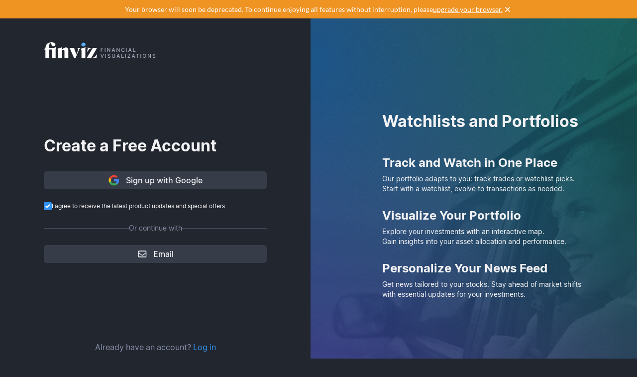

--- FILE ---
content_type: text/html; charset=utf-8
request_url: https://finviz.com/register?poster=portfolio
body_size: 5722
content:

<!DOCTYPE html>
<html lang="en" class="dark h-full flex [@media_(max-device-height:_628px)]:block">
<head>
    <title>Create a Free Account</title>

    <meta name="viewport" content="width=device-width, initial-scale=1.0, viewport-fit=cover, user-scalable=no">

    <meta charset="UTF-8">
    <meta name="description" content="Stock screener for investors and traders, financial visualizations.">


    <script async=true>
    !(function(q,_name){q[_name]=q[_name]||function k(){(k.q=k.q||[]).push(arguments)},q[_name].v=q[_name].v||2,q[_name].s="1";!(function(q,k,F,H){function m(F,H){try{m=q.localStorage,(F=JSON.parse(m[decodeURI(decodeURI('%67%25%365%25%37%34I%257%34e%6d'))]("_aQS01OUU2MkU1RURCQzRDMzUyMTIwQkM4ODYtMTE0")).lgk||[])&&(H=q[k].pubads())&&F.forEach((function(q){q&&q[0]&&H.setTargeting(q[0],q[1]||"")}))}catch(N){}var m}try{(H=q[k]=q[k]||{}).cmd=H.cmd||[],typeof H.pubads===F?m():typeof H.cmd.unshift===F?H.cmd.unshift(m):H.cmd.push(m)}catch(N){}})(window,decodeURI(decodeURI('%25%367o%25%36fg%256c%25%36%35%2574%256%31%25%36%37')),"function");;!(function(q){q.__admiral_getConsentForGTM=function(k){function F(q,F){k((function(q,k){const F=q&&q.purpose&&q.purpose.consents||{};return{adConsentGranted:k||!!F[1],adUserData:k||!!F[7],adPersonalization:k||!!F[3],analyticsConsentGranted:k||!!F[1],personalizationConsentGranted:k||!!F[5],functionalityConsentGranted:k||!1,securityConsentGranted:k||!0}})(q,!F))}q[_name]("after","cmp.loaded",(function(k){k&&k.tcData&&k.tcData.gdprApplies?(k.consentKnown&&F(k.tcData,!0),q[_name]("after","cmp.updated",(function(q){F(q.tcData,!0)}))):F({},!1)}))}})(window);})(window,decodeURI(decodeURI('a%256%34m%25%369%25%37%32%256%31l')));!(function(q,k,F,H){F=q.createElement(k),q=q.getElementsByTagName(k)[0],F.async=1,F.src="https://urbanlaurel.com/assets/js/q2o3um29vhadcznq.vendor.js",(H=0)&&H(F),q.parentNode.insertBefore(F,q)})(document,"script");;;!(function(q,k,F,H,m){function N(){for(var q=[],F=0;F<arguments.length;F++)q.push(arguments[F]);if(!q.length)return m;"ping"===q[0]?q[2]({gdprAppliesGlobally:!!k[decodeURI(decodeURI('_%25%35%66c%6d%25%37%30%254%37%25%364%25%370%257%32A%2570%25%370%256%63%2569%65%73%2547%256%63o%25%36%32%25%361%25%36%63%6c%79'))],cmpLoaded:!1,cmpStatus:"stub"}):q.length>0&&m.push(q)}function L(q){if(q&&q.data&&q.source){var H,m=q.source,N="__tcfapiCall",L="string"==typeof q.data&&q.data.indexOf(N)>=0;(H=L?((function(q){try{return JSON.parse(q)}catch(k){}})(q.data)||{})[N]:(q.data||{})[N])&&k[F](H.command,H.version,(function(q,k){var F={__tcfapiReturn:{returnValue:q,success:k,callId:H.callId}};m&&m.postMessage(L?JSON.stringify(F):F,"*")}),H.parameter)}}!(function t(){if(!k.frames[H]){var F=q.body;if(F){var m=q.createElement("iframe");m.style.display="none",m.name=H,F.appendChild(m)}else setTimeout(t,5)}})(),N.v=1,"function"!=typeof k[F]&&(k[F]=k[F]||N,k.addEventListener?k.addEventListener("message",L,!1):k.attachEvent&&k.attachEvent("onmessage",L))})(document,window,"__tcfapi","__tcfapiLocator",[]);;;!(function(q,k,F,H,m,N,L,t,A,K,R){function Y(){for(var q=[],k=arguments.length,F=0;F<k;F++)q.push(arguments[F]);var H,m=q[1],N=typeof m===L,t=q[2],Y={gppVersion:"1.1",cmpStatus:"stub",cmpDisplayStatus:"hidden",signalStatus:"not ready",supportedAPIs:["7:usnat"].reduce((function(q,k){return k&&q.push(k),q}),[]),cmpId:9,sectionList:[],applicableSections:[0],gppString:"",parsedSections:{}};function v(q){N&&m(q,!0)}switch(q[0]){case"ping":return v(Y);case"queue":return A;case"events":return K;case"addEventListener":return N&&(H=++R,K.push({id:H,callback:m,parameter:t})),v({eventName:"listenerRegistered",listenerId:H,data:!0,pingData:Y});case"removeEventListener":for(H=!1,F=0;F<K.length;F++)if(K[F].id===t){K.splice(F,1),H=!0;break}return v(H);case"hasSection":case"getSection":case"getField":return v(null);default:return void A.push(q)}}Y.v=2,typeof k[F]!==L&&(k[F]=k[F]||Y,k[t]&&k[t]("message",(function(q,H){var L="string"==typeof q.data;(H=L?((function(q){try{return JSON.parse(q)}catch(k){}})(q.data)||{})[m]:(q.data||{})[m])&&k[F](H.command,(function(k,F){var m={__gppReturn:{returnValue:k,success:F,callId:H.callId}};q.source&&q.source.postMessage(L?JSON.stringify(m):m,"*")}),N in H?H[N]:null,H.version||1)}),!1),(function v(){if(!k.frames[H]){var F=q.body;if(F){var m=q.createElement("iframe");m.style.display="none",m.name=H,F.appendChild(m)}else setTimeout(v,5)}})())})(document,window,"__gpp","__gppLocator","__gppCall","parameter","function","addEventListener",[],[],0);
    ;(function () {
        window.ic_privacySelectorLoaded = false;

        window.admiral("after", "candidate.dismissed", function () {
            if (window.checkBannersLoaded) checkBannersLoaded();
        });

        window.admiral("after", "cmp.loaded", function (eventArg) {
            console.log("Admiral CMP Loaded ", eventArg);
            if (eventArg.euVisitor) return;
            try {
                __gpp("addEventListener", function (tcData) {
                    window.ic_privacySelectorLoaded = true;
                });
            } catch (e) {
                console.error(e)
            }
        });
    })();
</script>
    <script>
    window.dataLayer = window.dataLayer || [];

    function gtag(command, key, value) {

        if (command === 'set' && key === 'page_path') {
            dataLayer.push({
                event: 'virtual_pageview',
                page_path: value
            });
            return;
        }

        if (command === 'event') {
            dataLayer.push(Object.assign({ event: key }, value || {}));
            return;
        }

        dataLayer.push(arguments);
    }
</script>
    <script type="text/javascript">
    (function(c,l,a,r,i,t,y){
        c[a]=c[a]||function(){(c[a].q=c[a].q||[]).push(arguments)};
        t=l.createElement(r);t.async=1;t.src="https://www.clarity.ms/tag/"+i;
        y=l.getElementsByTagName(r)[0];y.parentNode.insertBefore(t,y);
    })(window, document, "clarity", "script", "unkwe89mcc");
</script>

    <link rel="preload" href="/fonts/lato-v17-latin-ext_latin-regular.woff2" as="font" crossorigin>
    <link rel="preload" href="/fonts/lato-v17-latin-ext_latin-700.woff2" as="font" crossorigin>
    <link rel="preload" href="/fonts/lato-v17-latin-ext_latin-900.woff2" as="font" crossorigin>
    <link rel="preload" href="/fonts/finviz-sans-415-normal-latin.woff2" as="font" crossorigin>
    <link rel="preload" href="/fonts/finviz-sans-450-normal-latin.woff2" as="font" crossorigin>
    <link rel="preload" href="/fonts/finviz-sans-500-normal-latin.woff2" as="font" crossorigin>
    <link rel="preload" href="/fonts/finviz-sans-700-normal-latin.woff2" as="font" crossorigin>

    <script>
        window.notificationsArray = [];
        window.renderScriptNotLoaded = function () {};
        window.handleScriptNotLoaded = function (element) {
            window.notificationsArray.push(element);
            window.sentryDisabled = true;
            window.handleScriptNotLoaded = function () {};
        };
    </script>

    <link rel="stylesheet" href="/assets/dist/main.d1886e93.css" type="text/css" onerror="window.handleScriptNotLoaded(this)">

    <link rel="icon" type="image/png" href="/favicon_2x.png" sizes="32x32">
    <link rel="icon" type="image/png" href="/favicon.png" sizes="16x16">
    <script type="text/javascript">
        FinvizSettings = {
            versionImages: 2219311924,
            hasUserPremium: false,
            email: "",
            name: "",
            featureFlags: {"redesign":true,"stockswhymoving":true}
        };
    </script>


    <script src="/assets/dist/script/browser_check.v1.7d9dede5.js" type="text/javascript"></script>

    

    <script src="/assets/dist/runtime.v1.55e112e7.js" onerror="window.handleScriptNotLoaded(this)"></script><script src="/assets/dist/libs_init.v1.a7072f25.js" onerror="window.handleScriptNotLoaded(this)"></script>

    
    <link rel="stylesheet" href="/assets/dist/redesign.01b69548.css" type="text/css"
        onerror="window.handleScriptNotLoaded(this)">


    

</head>
<body class="flex flex-col dark:bg-gray-800  min-w-0 grow min-h-min min-h-[100svh]">
    <div id="notifications-container"></div>

    



<button type="button" data-close-auth-modal class="fv-button is-opacity is-square absolute z-50 top-4 right-4 flex items-center justify-center hover:bg-gray-200/30 dark:hover:bg-gray-500/30 text-black lg:!text-white dark:!text-white" aria-label="Close">
    <svg width="20" height="20" class="fill-current">
    <use href="/assets/dist-icons/icons.svg?rev=2219311924#close"/>
</svg>
</button>


<div class="flex h-full w-full min-h-[100svh] lg:min-h-screen flex-col lg:flex-row">
    <section class="flex-1 bg-primary flex flex-col gap-2 items-center px-4 sm:px-8 pb-12 min-h-[100svh] lg:min-h-screen pt-4">
        
    <div class="flex w-full h-full max-w-md justify-between flex-col gap-8">
        <div class="flex flex-col gap-2">
            <div class="h-8" aria-hidden="true"></div>
            <!-- Logo -->
<a href="/" class="inline-block">
    <svg width="225" height="32">
        <use href="/img/logo.svg#free" class="dark:hidden"></use>
        <use href="/img/logo.svg#free-dark" class="hidden dark:block"></use>
    </svg>
</a>

        </div>

        <div>

            <h1 class="mb-8 text-3xl font-bold">Create a Free Account</h1>

            <div id="social-logins-container">
                
<div class="space-y-4 mb-6">
    <form method="post">

        <input type="hidden" name="provider" value="Google" />

        <button type="submit" class="fv-button w-full is-large">
            <svg width="24" height="24" class="mr-3">
    <use href="/assets/dist-icons/icons_social.svg?rev=2219311924#google"/>
</svg>
            Sign up with Google
        </button>
    <input name="__RequestVerificationToken" type="hidden" value="CfDJ8D8X_APOWttGm5H34xUKzrQhAH2UzxNJLf5hCvUmCOJVz3ifcGE-oSrtJg1KDqqok3eICSAA44hOXtQDEuAnCiAzW7AZO_ujffBvK94xlulzICYIdfEEx6nJ-7Y-zfRJIACdBdxnk5kVvFd4kIAX0uE" /></form>

</div>

            </div>

            <label id="newsletter-label" class="flex cursor-pointer items-center gap-2">
                <span class="checkbox-wrapper">
                    <input type="checkbox" id="newsletter-checkbox" name="newsletter" checked="checked">
                    <span></span>
                </span>
                <span class="text-2xs text-gray-800 dark:text-gray-50">I agree to receive the latest product updates and
                    special offers</span>
            </label>

            <div class="flex items-center gap-2 my-6">
                <div class="grow h-0 border-b border-gray-200 dark:border-primary"></div>
                <span class="text-sm text-disabled">Or continue with</span>
                <div class="grow h-0 border-b border-gray-200 dark:border-primary"></div>
            </div>

            <a href="/register-email?poster=portfolio"
                class="fv-button w-full is-large">
                <svg width="20" height="20" class="fill-current mr-3">
    <use href="/assets/dist-icons/icons.svg?rev=2219311924#email_outlined"/>
</svg>
                Email
            </a>
        </div>

        <div class="px-4 text-center">
            <span class="text-gray-400">Already have an account?</span>
            <a href="/login"
                class="text-blue-400 hover:text-blue-300">Log in</a>
        </div>
    </div>

    </section>
<div
    class="flex-1 items-center justify-center pl-16 pr-8 py-8 lg:py-12 text-white bg-[url('/img/auth-background.png')] bg-cover hidden lg:flex">
        <div class="flex justify-center flex-col w-full max-w-100 text-gray-50 space-y-7">
            <h1 class="text-3xl font-bold mb-5 mt-8">Watchlists and Portfolios</h1>

            <div class="space-y-1.5">
                <h2 class="text-2xl font-bold">Track and Watch in One Place</h2>
                <p class="text-sm">Our portfolio adapts to you: track trades or watchlist picks.<br />Start with a
                    watchlist, evolve to transactions as needed.</p>
            </div>

            <div class="space-y-1.5">
                <h2 class="text-2xl font-bold">Visualize Your Portfolio</h2>
                <p class="text-sm">Explore your investments with an interactive map.<br />Gain insights into your asset
                    allocation and performance.</p>
            </div>

            <div class="space-y-1.5">
                <h2 class="text-2xl font-bold">Personalize Your News Feed</h2>
                <p class="text-sm">Get news tailored to your stocks. Stay ahead of market shifts with essential updates for
                    your investments.</p>
            </div>
        </div>
</div>
</div>









    
        <script src="/assets/dist/script/account.v1.2cb91284.js" type="text/javascript" onerror="window.handleScriptNotLoaded(this)"></script>

        <script src="/assets/dist/script/auth_modal.v1.e15b89ce.js" type="text/javascript" onerror="window.handleScriptNotLoaded(this)"></script>
        <script>
            window.AuthModal && window.AuthModal.init();
        </script>



        <script>(function(w,d,s,l,i){w[l]=w[l]||[];w[l].push({'gtm.start':
    new Date().getTime(),event:'gtm.js'});var f=d.getElementsByTagName(s)[0],
    j=d.createElement(s),dl=l!='dataLayer'?'&l='+l:'';j.async=true;j.src=
    'https://www.googletagmanager.com/gtm.js?id='+i+dl;f.parentNode.insertBefore(j,f);
    })(window,document,'script','dataLayer','GTM-537M973G');</script>
    <script>
      function getSystemTheme() {
        if (window.matchMedia && window.matchMedia('(prefers-color-scheme: dark)').matches) {
          return 'Dark';
        }
        else if (window.matchMedia && window.matchMedia('(prefers-color-scheme: light)').matches) {
          return 'Light';
        }
        return 'No Preference';
      }

      var systemTheme = getSystemTheme()

      const headlessChrome = navigator.userAgent.includes('HeadlessChrome')
      const webdriver = navigator.webdriver

      let cdp = false
      try {
        let accessed = false
        const e = new window.Error('ignore')
        window.Object.defineProperty(e, 'stack', {
          configurable: false,
          enumerable: false,
          get: function () {
            accessed = true
            return ''
          },
        })
        // This is part of the detection and shouldn't be deleted
        window.console.debug(e)
        cdp = accessed
      } catch {}

      dataLayer.push({
            event: 'ga_context',
            
            dimension1: 'NotLoggedIn',
            dimension3: window.devicePixelRatio,
            layoutTheme: 'dark',
            systemTheme: systemTheme,
            bundle: 'modern',
            prefTheme: 'dark',
            themeFlag: 'modern',
            innerWidth: window.innerWidth,
            innerHeight: window.innerHeight,
            webdriver: webdriver,
            cdp: cdp,
            isBot: headlessChrome || webdriver || cdp,
            icAdsVariant: 'control'
          });

    </script>    <script type="text/javascript">
        window._qevents = window._qevents || [];

        (function() {
            var elem = document.createElement('script');
            elem.src = (document.location.protocol == "https:" ? "https://secure" : "http://edge") + ".quantserve.com/quant.js";
            elem.async = true;
            elem.type = "text/javascript";
            var scpt = document.getElementsByTagName('script')[0];
            scpt.parentNode.insertBefore(elem, scpt);
        })();

        window._qevents.push({
            qacct:"p-c2W8esUZ6Q8oA"
        });
    </script>
    <noscript>
        <div style="display:none;">
            <img src="//pixel.quantserve.com/pixel/p-c2W8esUZ6Q8oA.gif" border="0" height="1" width="1" alt="Quantcast"/>
        </div>
    </noscript>
    


    <script defer>window.renderScriptNotLoaded();</script>
<script defer src="https://static.cloudflareinsights.com/beacon.min.js/vcd15cbe7772f49c399c6a5babf22c1241717689176015" integrity="sha512-ZpsOmlRQV6y907TI0dKBHq9Md29nnaEIPlkf84rnaERnq6zvWvPUqr2ft8M1aS28oN72PdrCzSjY4U6VaAw1EQ==" data-cf-beacon='{"version":"2024.11.0","token":"e53f08f6c9e04bfd9760701085ec93b4","server_timing":{"name":{"cfCacheStatus":true,"cfEdge":true,"cfExtPri":true,"cfL4":true,"cfOrigin":true,"cfSpeedBrain":true},"location_startswith":null}}' crossorigin="anonymous"></script>
</body>
</html>


--- FILE ---
content_type: image/svg+xml
request_url: https://finviz.com/assets/dist-icons/icons_social.svg?rev=2219311924
body_size: 454
content:
<?xml version="1.0" encoding="utf-8"?><svg xmlns="http://www.w3.org/2000/svg" xmlns:xlink="http://www.w3.org/1999/xlink"><defs></defs><symbol viewBox="0 0 24 24" id="apple" xmlns="http://www.w3.org/2000/svg"><path fill="#fff" d="M20.3 17.87q-.45 1.09-1.1 2.03-.87 1.27-1.43 1.75-.84.8-1.83.83-.7 0-1.7-.42a5 5 0 0 0-1.81-.4q-.88 0-1.88.4t-1.62.44q-.94.04-1.87-.85-.6-.53-1.5-1.82A13 13 0 0 1 4 16.63a12 12 0 0 1-.67-3.8q0-2.1.9-3.64A5.3 5.3 0 0 1 6.1 7.26a5 5 0 0 1 2.53-.73q.75 0 1.96.46t1.56.47q.26 0 1.72-.55a6 6 0 0 1 2.35-.42q2.6.2 3.9 2.09a4.4 4.4 0 0 0-2.3 4.02q.02 2 1.43 3.34.63.61 1.42.95-.16.5-.36.98M16.34 1.92q0 1.57-1.12 2.94c-.9 1.08-2 1.7-3.19 1.6l-.02-.4c0-1 .43-2.08 1.2-2.96q.56-.67 1.45-1.12.88-.44 1.66-.48.02.21.02.42"/></symbol><symbol viewBox="0 0 24 24" id="facebook" xmlns="http://www.w3.org/2000/svg"><path fill="#0062e0" d="M10.27 22.4A10.6 10.6 0 0 1 1.5 12C1.5 6.23 6.22 1.5 12 1.5c5.77 0 10.5 4.72 10.5 10.5 0 5.2-3.78 9.5-8.77 10.4l-.58-.48h-2.3z"/><path fill="#fff" d="m16.1 14.94.47-2.94h-2.78V9.95c0-.84.31-1.47 1.57-1.47h1.37V5.8c-.74-.1-1.58-.2-2.31-.2-2.42 0-4.1 1.46-4.1 4.09V12H7.7v2.94h2.62v7.4a10 10 0 0 0 3.47 0v-7.4z"/></symbol><symbol viewBox="0 0 24 24" id="google" xmlns="http://www.w3.org/2000/svg"><path fill="#4285f4" d="M22.08 12.24q0-1.12-.2-2.15H12v4.06h5.65a4.8 4.8 0 0 1-2.1 3.17v2.64h3.4c1.98-1.83 3.13-4.52 3.13-7.72"/><path fill="#34a853" d="M12 22.5c2.84 0 5.21-.94 6.95-2.54l-3.4-2.64c-.93.63-2.14 1-3.55 1A6.3 6.3 0 0 1 6.13 14H2.62v2.73A10.5 10.5 0 0 0 12 22.5"/><path fill="#fbbc05" d="M6.12 14a6.3 6.3 0 0 1 0-4V7.28h-3.5a10.5 10.5 0 0 0 0 9.44z"/><path fill="#ea4335" d="M12 5.68c1.54 0 2.93.53 4.01 1.57l3.02-3.02a10.5 10.5 0 0 0-16.4 3.05l3.5 2.73A6.3 6.3 0 0 1 12 5.68"/></symbol></svg>

--- FILE ---
content_type: text/javascript
request_url: https://finviz.com/assets/dist/script/auth_modal.v1.e15b89ce.js
body_size: 2278
content:
;(function (globalWindow, document, location, history, sessionStorage) {
  const KEY = 'authOriginalPage'
  const AUTH_PATHS = [
    '/login',
    '/register',
    '/forgot-password',
    '/login-email',
    '/register-email',
    '/register-external',
  ]
  const EMAIL_ONLY_AUTH = new Set(['/login-email', '/register-email'])
  const BACK_COOKIE = 'authNavigationBack'
  const EMAIL_BACK_DEFAULT = {
    '/login-email': '/login',
    '/register-email': '/register',
  }
  const FINVIZ_HOST = location.origin

  function readCookie(name) {
    const pattern = `; ${document.cookie}`
    const parts = pattern.split(`; ${name}=`)
    if (parts.length === 2) {
      const value = decodeURIComponent(parts.pop().split(';').shift())
      return value ? value : null
    }
    return null
  }

  function toInternalPath(urlLike, fallback = null) {
    if (!urlLike) return fallback
    try {
      const parsed = new URL(urlLike, FINVIZ_HOST)
      if (parsed.origin !== FINVIZ_HOST) {
        return fallback
      }
      const path = `${parsed.pathname}${parsed.search}${parsed.hash}`
      return path || '/'
    } catch {
      return fallback
    }
  }

  function getBackTarget(defaultPath) {
    const cookieValue = toInternalPath(readCookie(BACK_COOKIE), null)
    if (cookieValue) {
      return cookieValue
    }
    return toInternalPath(defaultPath, null)
  }

  function goToBackTarget(defaultPath) {
    const target = getBackTarget(defaultPath)
    if (!target) return false
    if (location.pathname === target && !location.search && !location.hash) {
      return false
    }
    location.assign(target)
    return true
  }

  function isAuthUrl(url) {
    try {
      const u = new URL(url, location.origin)
      return AUTH_PATHS.some((p) => u.pathname.startsWith(p))
    } catch {
      return false
    }
  }

  function markAuthOpen(open) {
    const root = document.documentElement
    if (open) {
      root.setAttribute('data-auth-open', 'true')
      root.setAttribute('aria-busy', 'true')
      document.body.style.overflow = 'hidden'
    } else {
      root.removeAttribute('data-auth-open')
      root.removeAttribute('aria-busy')
      document.body.style.overflow = ''
    }
  }

  function rememberOriginal() {
    if (sessionStorage.getItem(KEY)) return
    const ref = toInternalPath(document.referrer || '', null)
    if (ref && !isAuthUrl(ref)) {
      sessionStorage.setItem(KEY, ref)
    } else {
      sessionStorage.setItem(KEY, '/') // fallback
    }
  }

  function close() {
    const storedValue = sessionStorage.getItem(KEY)
    const original = toInternalPath(storedValue, '/') || '/'
    sessionStorage.removeItem(KEY)
    markAuthOpen(false)
    if (isAuthUrl(original)) {
      location.assign('/')
    } else {
      location.assign(original)
    }
  }

  function onPopState(e) {
    const st = e.state || null

    if (EMAIL_ONLY_AUTH.has(location.pathname)) {
      const fallback = EMAIL_BACK_DEFAULT[location.pathname] || '/'
      if (goToBackTarget(fallback)) return
      if (history.length > 1) {
        history.go(-1)
        return
      }
      close()
      return
    }

    // Stay inside auth on these sentinel states
    if (st && (st.authStep || st.authLive)) return
    // Close only when we pop onto the root sentinel
    if (st && st.modalAuthRoot) {
      e.preventDefault?.()
      close()
      return
    }
    // If we popped to a same-URL entry with null state (rare but possible),
    // fail safe by closing only if we're still on an auth URL and we no longer have our live/state markers.
    if (!st && isAuthUrl(location.href)) {
      // Optional: do nothing (let the user step further back),
      // or choose to close. We'll keep it no-op for safety:
      return
    }
  }

  function init() {
    if (!isAuthUrl(location.href)) return

    let isHistoryTraversal = false
    if (performance && performance.getEntriesByType) {
      const navEntries = performance.getEntriesByType('navigation')
      if (navEntries && navEntries[0] && navEntries[0].type === 'back_forward') {
        isHistoryTraversal = true
      }
    }

    if (EMAIL_ONLY_AUTH.has(location.pathname) && isHistoryTraversal) {
      const fallback = EMAIL_BACK_DEFAULT[location.pathname] || '/'
      if (!goToBackTarget(fallback)) {
        location.assign(fallback)
      }
      return
    }

    markAuthOpen(true)
    rememberOriginal()

    const cameFromAuth = isAuthUrl(document.referrer || '')
    let st = history.state || {}
    const skipHistoryStack = EMAIL_ONLY_AUTH.has(location.pathname)

    if (skipHistoryStack) {
      const nextState = Object.assign({}, st, { authEmailPage: true })
      delete nextState.modalAuthRoot
      delete nextState.authStep
      delete nextState.authLive
      history.replaceState(nextState, '', location.href)
      st = nextState
    }

    if (!skipHistoryStack && !cameFromAuth) {
      // FIRST auth page in this flow
      // Ensure the stack looks like:
      // [previous page] <- { modalAuthRoot } <- { authLive }(current)
      if (!st.modalAuthRoot && !st.authLive && !st.authStep) {
        // Tag the current entry as the root sentinel
        history.replaceState({ modalAuthRoot: true }, '', location.href)
        // Push a live entry so a single Back lands on the sentinel
        history.pushState({ authLive: true }, '', location.href)
      } else if (st.modalAuthRoot) {
        // If we refreshed on the sentinel itself, push a live entry
        history.pushState({ authLive: true }, '', location.href)
      }
    } else if (!skipHistoryStack) {
      // We navigated from another auth page (sub-step)
      // Tag this page so Back stays within auth (doesn't close)
      if (!st.authStep && !st.authLive && !st.modalAuthRoot) {
        history.replaceState({ authStep: true }, '', location.href)
      }
    }

    // Back button -> handled by popstate
    globalWindow.addEventListener('popstate', onPopState)

    // Declarative hooks
    document.addEventListener('click', (e) => {
      const closeEl = e.target.closest('[data-close-auth-modal]')
      if (closeEl) {
        e.preventDefault()
        close()
        return
      }
      const goBackEl = e.target.closest('[data-go-back]')
      if (goBackEl) {
        e.preventDefault()
        if (EMAIL_ONLY_AUTH.has(location.pathname)) {
          const fallback = EMAIL_BACK_DEFAULT[location.pathname] || '/'
          if (goToBackTarget(fallback)) return
          if (history.length > 1) {
            history.go(-1)
            return
          }
          close()
          return
        }
        if (history.state && (history.state.modalAuthRoot || history.state.authStep || history.state.authLive)) {
          history.back()
        } else {
          globalWindow.history.back()
        }
      }
    })
  }

  globalWindow.AuthModal = { init, close }
})(window, document, window.location, window.history, window.sessionStorage)


--- FILE ---
content_type: text/javascript
request_url: https://finviz.com/assets/dist/script/account.v1.2cb91284.js
body_size: 1760
content:
function simpleFetch(url, options) {
    var getError = function(status, message, extra) {
        var error = new Error(status + ' ' + (message || 'NetworkError'))
        error.status = status
        error.extra = extra
        return error
    }

    return fetch(url, options)
      .then(function(response) {
          if (!response.ok || response.status >= 500) {
              throw getError(response.status, response.statusText, {
                  rayId: response.headers.get('cf-ray')
              })
          }
          return response
      })
      .catch(function(error) {
          if (error.status >= 500) {
              window.Sentry && window.Sentry.withScope((scope) => {
                  scope.setContext('Cloudflare', error.extra)
                  window.Sentry.captureException(error)
              })
          }
      })
}

function LoginSubmit(form) {
    SetError("error", "");
    SetError("email_error", "");
    SetError("password_error", "");
    successful = true;

    if (!ValidateRequired(form.email)) {
        SetError("email_error", "Missing email address.");
        successful = false;
    }
    else {
        if (!ValidateEmail(form.email)) {
            SetError("email_error", "Invalid email format. Please enter a valid email address (example@domain.com).");
            successful = false;
        }
    }
    if (!ValidateRequired(form.password)) {
        SetError("password_error", "Missing password.");
        successful = false;
    }

    return successful;
}


function RegisterSubmit(event) {
    event.preventDefault();

    var form = document.forms['register'];

    SetError("error", "");
    SetError("email_error", "");
    SetError("password_error", "");
    SetError("password_confirm_error", "");

    with (form) {
        if (!ValidateRequired(email)) {
            SetError("email_error", "Missing email address.");
            return false;
        }
        else {
            if (!ValidateEmail(email)) {
                SetError("email_error", "Invalid email format. Please enter a valid email address (example@domain.com).");
                return false;
            }
        }

        hasPassword = true;
        if (!ValidateRequired(password)) {
            SetError("password_error", "Missing password.");
            hasPassword = false;
        }

        if (!ValidateRequired(password_confirm)) {
            SetError("password_confirm_error", "Missing password.");
            hasPassword = false;
        }

        if (hasPassword) {
            if (!ValidateEqual(password, password_confirm)) {
                SetError("password_confirm_error", "Passwords do not match.");
                hasPassword = false;
            }
        }
        if (!hasPassword)
            return false;
    }

    grecaptcha.execute();
    return true;
}

function RegisterInit() {
    document.forms['register'].elements['email'].focus();
    AttachEvent(document.forms['register'], 'submit', RegisterSubmit);
}


function ForgotPasswordSubmit(form, event) {
    event.preventDefault();

    SetError("email_error", "");
    with (form) {
        if (!ValidateRequired(email)) {
            SetError("email_error", "Missing email address.");
            return false;
        }
        else {
            if (!ValidateEmail(email)) {
                SetError("email_error", "Invalid email format. Please enter a valid email address (example@domain.com).");
                return false;
            }
        }
    }

    grecaptcha.execute();
    return true;
}


function ValidateRequired(field) {
    return !(field.value == null || field.value == "");
}

function ValidateEqual(field1, field2) {
    return field1.value == field2.value;
}

function ValidateEmail(field) {
    var at = field.value.indexOf("@");
    var dot = field.value.lastIndexOf(".");
    if (at < 1 || dot - at < 2 || dot + 1 == field.value.length)
        return false;
    invalid = "!#$%^&*()[]{}|;':,<>";
    for (var i = 0; i < invalid.length; ++i) {
        var ch = invalid.charAt(i);
        if (field.value.indexOf(ch) >= 0)
            return false;
    }
    return true;
}

function SetError(id, text) {
    const parentElement = document.getElementById(id)
    const inputElement = parentElement && parentElement.previousElementSibling ? parentElement.previousElementSibling.querySelector("input") : null
    if (text) {
        text = `<span class="error card-form_error">${text}</span>`
        if (inputElement) inputElement.classList.add("is-error")
    } else {
        if (inputElement) inputElement.classList.remove("is-error")
    }
    document.getElementById(id).innerHTML = text;
}

function AttachEvent(element, event, callbackFunction) {
    if (element.addEventListener) {
        element.addEventListener(event, callbackFunction, false);
    }
    else if (element.attachEvent) {
        element.attachEvent('on' + event, callbackFunction);
    }
}

function FinvizValidateEmailViaMailgun(email) {
    SetError('email_error', '');
    if (email === '') {
        return;
    }

    // https://developer.mozilla.org/en-US/docs/Web/HTML/Element/input/email#basic_validation
    const emailRegex = /^[a-zA-Z0-9.!#$%&'*+/=?^_`{|}~-]+@[a-zA-Z0-9](?:[a-zA-Z0-9-]{0,61}[a-zA-Z0-9])?(?:\.[a-zA-Z0-9](?:[a-zA-Z0-9-]{0,61}[a-zA-Z0-9])?)*$/;
    if (!email.match(emailRegex)) {
      SetError('email_error', 'Invalid email format. Please enter a valid email address (example@domain.com).');
      return;
    }

    simpleFetch('https://api.mailgun.net/v3/address/validate?address=' + encodeURIComponent(email) + '&api_key=pubkey-53504b9e8241c824c58870f3c52f8e55')
      .then(function(res){
          if (!res) {
              return Promise.resolve(undefined)
          }
          return res.json()
      })
      .then(function(email) {
          if (email === undefined) {
              return
          }
          if (email.did_you_mean !== null) {
              SetError('email_error', 'Did you mean ' + email.did_you_mean + '?');
          } else if (!email.is_valid) {
              SetError('email_error', 'Invalid email format. Please enter a valid email address (example@domain.com).');
          }
      })
}
